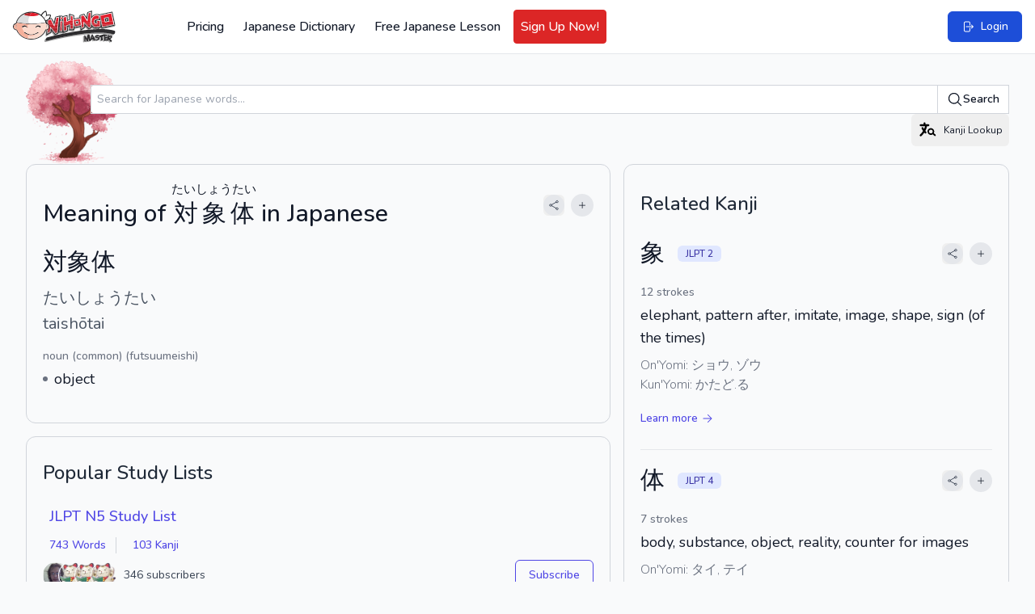

--- FILE ---
content_type: application/javascript; charset=utf-8
request_url: https://www.nihongomaster.com/build/assets/audioplayer-10a41bec.js
body_size: 3297
content:
function h(){return{_events:{},context:null,source:null,processor:null,mediaRecorder:null,recordedChunks:null,timeout:null,start(){this.mediaRecorder&&this.mediaRecorder.stop(),this.preflight(i=>{navigator.mediaDevices.getUserMedia({audio:{deviceId:i}}).then(e=>{let t="audio/mp4";MediaRecorder.isTypeSupported("audio/mp4")||(t="audio/webm");const s={mimeType:t};this.recordedChunks=[],this.mediaRecorder=new MediaRecorder(e,s),this.mediaRecorder.addEventListener("dataavailable",n=>{n.data.size>0&&this.recordedChunks.push(n.data)}),this.mediaRecorder.addEventListener("stop",()=>{clearTimeout(this.timeout),this.dispatchEvent("stopped",URL.createObjectURL(new Blob(this.recordedChunks))),this.mediaRecorder=null,e.getTracks().forEach(function(n){n.readyState=="live"&&n.kind==="audio"&&n.stop()})}),this.mediaRecorder.addEventListener("start",()=>{this.timeout=setTimeout(()=>{this.mediaRecorder.stop(),this.mediaRecorder=null},3e4),this.dispatchEvent("started")}),this.mediaRecorder.start()}).catch(e=>{console.log("EXCEPTION: "),console.log(e),localStorage.removeItem("recording.deviceId")})})},stop(i){this.mediaRecorder&&this.mediaRecorder.stop(),this.mediaRecorder=null},preflight(i){let e=localStorage.getItem("recording.deviceId");e?i(e):navigator.mediaDevices.enumerateDevices().then(t=>{let s=t.filter(n=>n.kind==="audioinput");s.length==1?(this.selectDeviceId(s[0].deviceId),i(s[0].deviceId)):s.length==0?alert("Unfortunately, it does not look like you have a microphone. Connect your microphone and try again."):this.dispatchEvent("micSelect",s)})},configure(){navigator.mediaDevices.enumerateDevices().then(i=>{let e=i.filter(t=>t.kind==="audioinput");e.length==1?(this.selectDeviceId(e[0].deviceId),cb(e[0].deviceId)):e.length==0?alert("Unfortunately, it does not look like you have a microphone. Connect your microphone and try again."):this.dispatchEvent("micSelect",e)})},selectDeviceId(i){localStorage.setItem("recording.deviceId",i)},addEventListener(i,e){this._events[i]||(this._events[i]=[]),this._events[i].push(e)},removeEventListener(i,e){if(!this._events[i])return;const t=s=>s!==e;this._events[i]=this._events[i].filter(t)},dispatchEvent(i,e){if(!this._events[i])return;const t=s=>{s(e)};this._events[i].forEach(t)}}}class u{constructor(e){this.bufferSize=e.bufferSize||4096,this.sampleRate=e.sampleRate,this.samples=e.samples}getData(){this._joinSamples();let e=new ArrayBuffer(44+this.samples.length*2),t=new DataView(e);return this._writeString(t,0,"RIFF"),t.setUint32(4,36+this.samples.length*2,!0),this._writeString(t,8,"WAVE"),this._writeString(t,12,"fmt "),t.setUint32(16,16,!0),t.setUint16(20,1,!0),t.setUint16(22,1,!0),t.setUint32(24,this.sampleRate,!0),t.setUint32(28,this.sampleRate*4,!0),t.setUint16(32,4,!0),t.setUint16(34,16,!0),this._writeString(t,36,"data"),t.setUint32(40,this.samples.length*2,!0),this._floatTo16BitPCM(t,44,this.samples),new Blob([t],{type:"audio/wav"})}_floatTo16BitPCM(e,t,s){for(let n=0;n<s.length;n++,t+=2){let o=Math.max(-1,Math.min(1,s[n]));e.setInt16(t,o<0?o*32768:o*32767,!0)}}_joinSamples(){let e=this.samples.length*this.bufferSize,t=new Float64Array(e),s=0;for(let n=0;n<this.samples.length;n++){let o=this.samples[n];t.set(o,s),s+=o.length}this.samples=t}_writeString(e,t,s){for(let n=0;n<s.length;n++)e.setUint8(t+n,s.charCodeAt(n))}}function m(i){return new Date(i*1e3).toISOString().substr(14,5)}class g{constructor(e={}){this.beforeRecording=e.beforeRecording,this.pauseRecording=e.pauseRecording,this.afterRecording=e.afterRecording,this.micFailed=e.micFailed,this.micSuccess=e.micSuccess,this.bitRate=e.bitRate,this.sampleRate=e.sampleRate,this.bufferSize=4096,this.isPause=!1,this.isRecording=!1,this.duration=0,this.volume=0,this._duration=0,this.samples=[],this.stopping=!1,this.recording=null}start(){const e={video:!1,audio:{channelCount:1,echoCancellation:!1}};this.beforeRecording&&this.beforeRecording("start recording"),navigator.mediaDevices.getUserMedia(e).then(this._micCaptured.bind(this)).catch(this._micError.bind(this)),this.isPause=!1,this.isRecording=!0,this.stopping=!1}stop(){this.stopping=!0}getRecording(){return this.recording}_micCaptured(e){this.context=new(window.AudioContext||window.webkitAudioContext),this.duration=this._duration,this.input=this.context.createMediaStreamSource(e),this.processor=this.context.createScriptProcessor(this.bufferSize,1,1),this.stream=e,this.processor.onaudioprocess=t=>{let s=t.inputBuffer.getChannelData(0),n=0;for(let o=0;o<s.length;++o)n+=s[o]*s[o];if(this.duration=parseFloat(this._duration)+parseFloat(this.context.currentTime.toFixed(2)),this.volume=Math.sqrt(n/s.length).toFixed(2),this.samples.push(new Float32Array(s)),this.stopping){this.stream.getTracks().forEach(l=>l.stop()),this.input.disconnect(),this.processor.disconnect(),this.context.close();let a=new u({bufferSize:this.bufferSize,sampleRate:this.context.sampleRate,samples:this.samples}).getData(),c=URL.createObjectURL(a);this.recording={id:Date.now(),blob:a,duration:m(this.duration),url:c},this.samples=[],this._duration=0,this.duration=0,this.isPause=!1,this.isRecording=!1,this.afterRecording&&this.afterRecording(this.recording)}},this.input.connect(this.processor),this.processor.connect(this.context.destination),this.micSuccess&&this.micSuccess()}_micError(e){this.micFailed&&this.micFailed(e)}}const p=`<audio x-cloak id="audioplayer">
    <source id="audioplayersrc" type="" src="#">
</audio>

<div x-cloak x-show="show" x-data="{
        show: false,
        devices: [],
        select() {
            window.recorder.selectDeviceId($refs.deviceSelect.value);
            this.show = false;
        }
    }" x-init="
        window.recorder.addEventListener('micSelect', (incomingDevices) => {
            devices = incomingDevices;
            show = true
        })
        $watch('show', value => value ? $dispatch('prevent-body-scroll') : $dispatch('let-body-scroll'))
    " class="relative z-10" aria-labelledby="modal-title" role="dialog" aria-modal="true">
    <div x-show="show" x-transition:enter="ease-out duration-300" x-transition:enter-start="opacity-0"
        x-transition:enter-end="opacity-100" x-transition:leave="ease-in duration-200"
        x-transition:leave-start="opacity-100" x-transition:leave-end="opacity-0"
        class="fixed inset-0 transition-all transform">
        <div class="absolute inset-0 bg-gray-500 opacity-75"></div>
    </div>

    <div class="fixed z-10 inset-0 overflow-y-auto">
        <div class="flex items-end sm:items-center justify-center min-h-full p-4 text-center sm:p-0">
            <div x-show="show" x-transition:enter="ease-out duration-300"
                x-transition:enter-start="opacity-0 translate-y-4 sm:translate-y-0 sm:scale-95"
                x-transition:enter-end="opacity-100 translate-y-0 sm:scale-100"
                x-transition:leave="ease-in duration-200"
                x-transition:leave-start="opacity-100 translate-y-0 sm:scale-100"
                x-transition:leave-end="opacity-0 translate-y-4 sm:translate-y-0 sm:scale-95"
                class="relative bg-white rounded-lg px-4 pt-5 pb-4 text-left overflow-hidden shadow-xl transform transition-all sm:my-8 sm:max-w-lg sm:w-full sm:p-6">
                <div class="block absolute top-4 right-4">
                    <button type="button" @click="show = false"
                        class="bg-white rounded-md p-1 text-gray-400 hover:text-gray-500 focus:outline-none focus:ring-2 focus:ring-offset-2 focus:ring-indigo-500">
                        <span class="sr-only">Close</span>

                        <img src="/vendor/blade-heroicons/o-x.svg" class="h-5 w-5 text-gray-900" />
                    </button>
                </div>

                <div class="sm:flex sm:items-start">
                    <div
                        class="mx-auto flex-shrink-0 flex items-center justify-center h-12 w-12 rounded-full bg-red-700-100 sm:mx-0 sm:h-10 sm:w-10">
                        <img src="/vendor/blade-heroicons/o-exclamation.svg" class="h-6 w-6 text-blue-600" />
                    </div>

                    <div class="mt-3 text-center sm:mt-0 sm:ml-4 sm:text-left">
                        <h3 class="text-lg leading-6 font-medium text-gray-900" id="modal-title">Choose Your Microphone
                        </h3>

                        <div class="mt-2">
                            <p class="text-sm text-gray-500">To record your voice, choose your microphone below.</p>

                            <div class="mt-2">
                                <label for="recording-devices"
                                    class="block text-sm font-medium text-gray-700">Device</label>
                                <select x-ref="deviceSelect" id="recording-devices"
                                    class="mt-1 block w-full pl-3 pr-10 py-2 text-base border-gray-300 focus:outline-none focus:ring-indigo-500 focus:border-indigo-500 sm:text-sm rounded-md">
                                    <template x-for="device in devices">
                                        <option :value="device.deviceId"
                                            x-text="device.label.length ? device.label : 'Unknown'"></option>
                                    </template>
                                </select>
                            </div>
                        </div>
                    </div>
                </div>

                <div class="mt-6 sm:flex sm:flex-row-reverse">
                    <button @click="select" type="button"
                        class="inline-flex items-center text-sm leading-5 py-2 px-4 bg-blue-700 font-medium text-white border border-blue-700 rounded-md active:bg-indigo-600 outline-ring hover:bg-indigo-600 transition w-full justify-center mb-2 sm:w-auto sm:mb-0 sm:ml-2"
                        x-init>
                        Continue
                    </button>

                    <button @click="show = false" type="button"
                        class="inline-flex items-center text-sm leading-5 py-2 px-4 bg-blue-700 font-medium text-white border border-blue-700 rounded-md active:bg-indigo-600 outline-ring hover:bg-indigo-600 transition w-full justify-center mb-2 sm:w-auto sm:mb-0 sm:ml-2"
                        x-init>
                        Cancel
                    </button>

                </div>
            </div>
        </div>
    </div>
</div>`;window.Recorder=new g;window.recorder=h();let d=null;function r(){return d||(document.body.insertAdjacentHTML("beforeend",p),d=document.getElementById("audioplayer")),d}const f={init(){window.Alpine.data("audioplayer",i=>({url:i,recorder:null,recording:!1,userRecording:null,audioSrc:null,isPlaying:!1,showError:!1,audioEndedListener:null,fetchRecordingListener:null,recordingStartedListener:null,init(){this.refresh=this.$nextTick,r().url=i,r().setAttribute("preload","auto")},configure(){window.recorder.configure()},playRecording(){r().pause(),r().dispatchEvent(new Event("paused")),this.refresh(()=>{r().src=this.url,r().currentTime=0,r().play(),this.isPlaying=!0,this.audioEndedListener=this.audioEnded.bind(this),r().addEventListener("ended",this.audioEndedListener),r().addEventListener("paused",this.audioEndedListener)})},audioEnded(){this.isPlaying=!1,this.audioEndedListener&&(r().removeEventListener("ended",this.audioEndedListener),r().removeEventListener("paused",this.audioEndedListener),this.audioEndedListener=null)},stop(){r().pause(),r().dispatchEvent(new Event("paused")),r().currentTime=0,this.isPlaying=!1},fetchRecording(e){this.userRecording=e,this.recording=!1,window.recorder.removeEventListener("stopped",this.fetchRecordingListener),this.fetchRecordingListener=null},recordingStarted(){this.recording=!0,this.fetchRecordingListener=this.fetchRecording.bind(this),window.recorder.addEventListener("stopped",this.fetchRecordingListener),this.recordingStartedListener&&(window.recorder.removeEventListener("started",this.recordingStartedListener),this.recordingStartedListener=null)},toggleRecorder(){window.recorder.stop(),this.stop(),this.recording||(this.recordingStartedListener=this.recordingStarted.bind(this),window.recorder.addEventListener("started",this.recordingStartedListener),window.recorder.start())},playUserRecording(){this.userRecording&&(r().pause(),r().dispatchEvent(new Event("paused")),r().src=this.userRecording,r().play(),this.isPlaying=!0,this.audioEndedListener=this.audioEnded.bind(this),r().addEventListener("ended",this.audioEndedListener),r().addEventListener("paused",this.audioEndedListener))}}))}};export{f as a};
